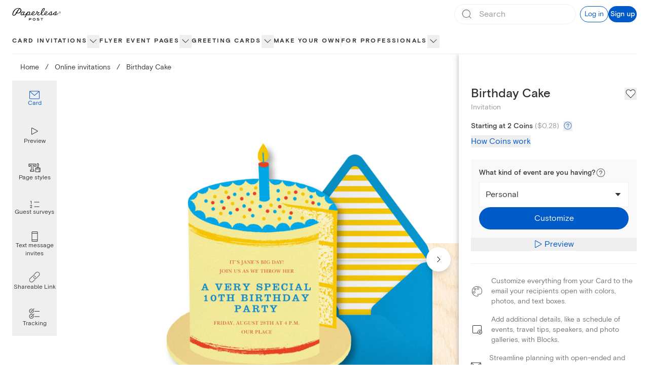

--- FILE ---
content_type: application/javascript
request_url: https://ssr-releases-cdn.paperlesspost.com/_next/static/chunks/5494-e230783190cd775f.js
body_size: 16861
content:
(self.webpackChunk_N_E=self.webpackChunk_N_E||[]).push([[5494],{45476:(e,t,r)=>{"use strict";r.r(t),r.d(t,{default:()=>o});var a=r(73556),n=r(82402),s=r(74848),i=["title"];function c(e,t){var r=Object.keys(e);if(Object.getOwnPropertySymbols){var a=Object.getOwnPropertySymbols(e);t&&(a=a.filter(function(t){return Object.getOwnPropertyDescriptor(e,t).enumerable})),r.push.apply(r,a)}return r}function l(e){for(var t=1;t<arguments.length;t++){var r=null!=arguments[t]?arguments[t]:{};t%2?c(Object(r),!0).forEach(function(t){(0,a.A)(e,t,r[t])}):Object.getOwnPropertyDescriptors?Object.defineProperties(e,Object.getOwnPropertyDescriptors(r)):c(Object(r)).forEach(function(t){Object.defineProperty(e,t,Object.getOwnPropertyDescriptor(r,t))})}return e}let o=function(e){var t=e.title,r=(0,n.A)(e,i);return(0,s.jsxs)("svg",l(l({xmlns:"http://www.w3.org/2000/svg",width:24,height:24,fill:"none",viewBox:"0 0 24 24"},r),{},{children:[t&&(0,s.jsx)("title",{children:t}),(0,s.jsx)("path",{fill:"currentColor",d:"M14.027 2a.5.5 0 0 1 .498.418l.39 2.634c.62.253 1.203.587 1.734.994l2.552-.994a.5.5 0 0 1 .18 0c.188 0 .36.103.448.268l2.044 3.42a.496.496 0 0 1-.12.636l-2.163 1.64q.069.495.07.994a7.5 7.5 0 0 1-.07.994l2.224 1.57a.496.496 0 0 1 .12.637l-2.055 3.439a.5.5 0 0 1-.438.249.5.5 0 0 1-.19 0l-2.552-.995a8 8 0 0 1-1.735.995l-.439 2.683a.5.5 0 0 1-.498.418H9.929a.5.5 0 0 1-.498-.418l-.389-2.634a7.6 7.6 0 0 1-1.735-.994l-2.552.994q-.09.015-.18 0a.51.51 0 0 1-.448-.248l-2.054-3.44a.496.496 0 0 1 .12-.636l2.163-1.62a8 8 0 0 1-.07-.994q.003-.5.07-.994l-2.163-1.62a.476.476 0 0 1-.12-.637L4.117 5.3a.5.5 0 0 1 .439-.248.5.5 0 0 1 .19 0l2.551.994a8 8 0 0 1 1.735-.925l.399-2.703A.5.5 0 0 1 9.929 2zm-.419 1.064h-3.26L9.98 5.27v.567l-.578.209a7 7 0 0 0-1.466.875l-.438.318-.509-.2-2.213-.864L3.16 8.879l1.834 1.362.42.357-.07.567q-.059.42-.06.845.02.43.1.855l.069.566-.459.348-1.834 1.362 1.665 2.684 2.163-.845.459-.179.449.328c.461.347.968.631 1.505.845l.578.209v.566l.37 2.207h3.26l.328-2.226.08-.567.529-.209a7 7 0 0 0 1.515-.855l.439-.318.508.2 2.174.884 1.575-2.734-1.805-1.362-.459-.348.07-.566a5.7 5.7 0 0 0 0-1.7l-.07-.566.46-.348 1.874-1.362-1.616-2.704-2.163.845-.518.199-.45-.328a6.5 6.5 0 0 0-1.505-.845l-.528-.209-.08-.567zm-1.635 4.97c1.058 0 2.072.419 2.82 1.164a3.97 3.97 0 0 1 1.168 2.812 3.98 3.98 0 0 1-3.988 3.976 3.98 3.98 0 0 1-3.988-3.976 3.98 3.98 0 0 1 3.988-3.976m0 .994a2.987 2.987 0 0 0-2.99 2.982 2.987 2.987 0 0 0 2.99 2.982c.793 0 1.554-.314 2.115-.873.561-.56.876-1.318.876-2.11a2.987 2.987 0 0 0-2.99-2.981"})]}))}},92695:(e,t,r)=>{"use strict";r.d(t,{x:()=>n});var a=r(59980);function n(e){var t=e.isRsvp,r=e.coinsPerRecipient,n=e.inviteCount,s=e.openShareCount,i=e.freeSendCap,c=e.freeSendCapPerRecipientCoinPrice,l=e.bundles,o=0===r,d=!o&&t&&s>0,u=l.reduce(function(e,t){return"openShare"===t.name&&(d||o)?e:e+t.coins},0),m=(0,a.e)(function(){var e=d?s+n:n;return 0===e?{coinCostPerGuest:0,chargedGuestCount:0}:o?{chargedGuestCount:Math.max(e-i,0),coinCostPerGuest:e>0?c:0}:{coinCostPerGuest:r,chargedGuestCount:e}}),h=m.coinCostPerGuest*m.chargedGuestCount;return{guestPortionCoinCost:h,totalCoinCost:u+h}}},13988:(e,t,r)=>{"use strict";r.d(t,{M:()=>c,d:()=>l});var a=r(60718),n=r(49228);function s(e,t){var r="undefined"!=typeof Symbol&&e[Symbol.iterator]||e["@@iterator"];if(!r){if(Array.isArray(e)||(r=function(e,t){if(e){if("string"==typeof e)return i(e,void 0);var r=Object.prototype.toString.call(e).slice(8,-1);if("Object"===r&&e.constructor&&(r=e.constructor.name),"Map"===r||"Set"===r)return Array.from(e);if("Arguments"===r||/^(?:Ui|I)nt(?:8|16|32)(?:Clamped)?Array$/.test(r))return i(e,void 0)}}(e))||t&&e&&"number"==typeof e.length){r&&(e=r);var a=0,n=function(){};return{s:n,n:function(){return a>=e.length?{done:!0}:{done:!1,value:e[a++]}},e:function(e){throw e},f:n}}throw TypeError("Invalid attempt to iterate non-iterable instance.\nIn order to be iterable, non-array objects must have a [Symbol.iterator]() method.")}var s,c=!0,l=!1;return{s:function(){r=r.call(e)},n:function(){var e=r.next();return c=e.done,e},e:function(e){l=!0,s=e},f:function(){try{c||null==r.return||r.return()}finally{if(l)throw s}}}}function i(e,t){(null==t||t>e.length)&&(t=e.length);for(var r=0,a=Array(t);r<t;r++)a[r]=e[r];return a}function c(e,t,r){var a=Math.max(0,r-t);if(a<=0||!(null!=e&&e.length))return[];var i,c=s((0,n.A)(e).sort(function(e,t){return e.coins-t.coins}));try{for(c.s();!(i=c.n()).done;){var l=i.value;if(l.coins>=a)return[l]}}catch(e){c.e(e)}finally{c.f()}var o={};e.forEach(function(e){o[e.coins]={count:0,package:e}});for(var d=a,u=e.length-1;d>0&&u>=0;){var m=e[u];if(!m)break;if(100*Math.ceil(d/100)<m.coins&&u>0){u--;continue}d-=m.coins;var h=o[m.coins];if(h){var p=h.count||0;h.count=p+1}}var f,v=[],g=s(Object.keys(o).map(Number).sort(function(e,t){return t-e}));try{for(g.s();!(f=g.n()).done;){var x=o[f.value];if(x&&x.count>0)for(var b=0;b<x.count;b++)v.push(x.package)}}catch(e){g.e(e)}finally{g.f()}return v}function l(e){if(!(null!=e&&e.length))return"";var t={};e.forEach(function(e){null!=e&&e.coins&&(t[e.coins]=(t[e.coins]||0)+1)});var r=Object.entries(t).sort(function(e,t){var r=(0,a.A)(e,1)[0];return parseInt((0,a.A)(t,1)[0])-parseInt(r)}).map(function(e){var t=(0,a.A)(e,2),r=t[0],n=t[1];return n>1?"".concat(n," x ").concat(r," Coins packages"):"a ".concat(r," Coins package")});return 0===r.length?"":1===r.length?r[0]||"":(r[r.length-1]||r.pop(),r.join(" and "))}},44310:(e,t,r)=>{"use strict";r.d(t,{c:()=>a});var a=function(e){return new Promise(function(t){e&&e>0?setTimeout(t,e):t()})}},76928:(e,t,r)=>{"use strict";r.d(t,{qW:()=>d,nw:()=>c,UM:()=>i,x_:()=>s,Vl:()=>n,bp:()=>l,ut:()=>o});let a="https://ssr-releases-cdn.paperlesspost.com/_next/static/video/UploadYourOwnLogo-01dd9f5f87ba6388d15e7afeae7286bea519d5b435de1be2fd436c894f58da8f.jpg";var n=3,s=10,i="USD",c=[{name:"Premium Card",imageAsset:"https://ssr-releases-cdn.paperlesspost.com/_next/static/video/Card-a1059323c621545eab821408c57ee1c5dbb428a735f76966ccd815fab6b13faa.jpg",code:"paper"},{name:"Envelope",imageAsset:"https://ssr-releases-cdn.paperlesspost.com/_next/static/video/Envelope-f9b829537ba67bcbf37a13c9bd28475b8c100c7ea7cf50cf022c1ac8560977dd.jpg",code:"envelopePaper"},{name:"Liner",imageAsset:"https://ssr-releases-cdn.paperlesspost.com/_next/static/video/Liner-ed7233f0df309c49a40a8c1152c54d6d9a95461c990c4837dc82ce50e1af7572.jpg",code:"envelopeLiner"},{name:"Backdrop",imageAsset:"https://ssr-releases-cdn.paperlesspost.com/_next/static/video/Backdrop-2173e8ef8169cd8e3616737f4f3b7308413676ccbc284a58365c2d71f924a75f.jpg",code:"backdrop"},{name:"Stamp",imageAsset:"https://ssr-releases-cdn.paperlesspost.com/_next/static/video/Stamp-2ae1874af229b129728d5c2818b16f04a27bf4f55acefd71aad7411582d4b866.jpg",code:"stamp"},{name:"Custom logos / stickers",imageAsset:a,code:"ugcSticker"},{name:"Premium page style",imageAsset:"https://ssr-releases-cdn.paperlesspost.com/_next/static/video/PageStyle-d881821a7409f6d7721345461c9ce8af0023213c5e17489ddca258c69b100047.jpg",code:"pageStyles"},{name:"Custom colors",imageAsset:"https://ssr-releases-cdn.paperlesspost.com/_next/static/video/Color-8b5c6610a8209a5ae75f07f04be4aa192c2e8c5c520765e56f82e865c6a41f7e.jpg",code:"colorCollections"}],l=[{name:"Premium image",imageAsset:"https://ssr-releases-cdn.paperlesspost.com/_next/static/video/PremiumImage-473846fb3da04d84e2efccc2461127b82e384a9cff03e4592184351c8352b7cf.jpg",code:"image"},{name:"Premium page style",imageAsset:"https://ssr-releases-cdn.paperlesspost.com/_next/static/video/PremiumPageStyle-d8c977108cd1016e502c5af019cbd19f52b2ccc356fff8f09dcbac49a4cc89aa.jpg",code:"pageStyles"},{name:"Custom logos / stickers",imageAsset:a,code:"ugcSticker"},{name:"Premium text styles",imageAsset:"https://ssr-releases-cdn.paperlesspost.com/_next/static/video/PremiumText-48bd56f9ddf3beca68bf2bc6ab162dd15fac9fb84913b216fd9409de8146ee8f.jpg",code:"text"},{name:"Premium size",imageAsset:"https://ssr-releases-cdn.paperlesspost.com/_next/static/video/PremiumSize-4bbce1806797cc8a6b88b16968193476d0f6f43392393d52240854b0d5dff353.jpg",code:"size"}],o=["Premium Card","Envelope"],d=["Backspace","ArrowRight","ArrowLeft","Tab","Delete"]},41539:(e,t,r)=>{"use strict";r.d(t,{A:()=>L});var a=r(49228),n=r(73556),s=r(60718),i=r(5820),c=r(54756),l=r.n(c),o=r(16209),d=r(96540),u=r(36343),m=r(66705),h=r(62291);r(24740);var p=r(70111),f=r(88599),v=r(43371),g=r(44310),x=r(59980),b=r(16171),y=r(62587),j=r.n(y),w=r(82947),A=r(74848);function N(e,t){var r=Object.keys(e);if(Object.getOwnPropertySymbols){var a=Object.getOwnPropertySymbols(e);t&&(a=a.filter(function(t){return Object.getOwnPropertyDescriptor(e,t).enumerable})),r.push.apply(r,a)}return r}function k(e){for(var t=1;t<arguments.length;t++){var r=null!=arguments[t]?arguments[t]:{};t%2?N(Object(r),!0).forEach(function(t){(0,n.A)(e,t,r[t])}):Object.getOwnPropertyDescriptors?Object.defineProperties(e,Object.getOwnPropertyDescriptors(r)):N(Object(r)).forEach(function(t){Object.defineProperty(e,t,Object.getOwnPropertyDescriptor(r,t))})}return e}var P=o.r7,C=o._0,S="getFavorites",O="getFavoriteCards",_="getFavoriteFlyers",z=[S,O,_];let L=function(e){var t=e.className,r=e.isFavorited,c=void 0!==r&&r,y=e.productId,N=void 0===y?"":y,L=e.productType,D=e.stroke,M=e.label,I=e.onRemove,B=e.onRemoveError,V=(0,p.m)(),F=(0,d.useState)(),R=F[0],U=F[1],T=(0,u.hD)().isLoggedIn,H=function(e){var t,r=e.shouldRefetch,a=e.delayMs;return Array.from(V.getObservableQueries().values()).filter(r).map((t=(0,i.A)(l().mark(function e(t){return l().wrap(function(e){for(;;)switch(e.prev=e.next){case 0:if(t.getCurrentResult().networkStatus!==f.pT.refetch){e.next=5;break}return e.abrupt("return",t.refetch().then(function(){return(0,g.c)(a)}).then(function(){return t.refetch()}));case 5:return e.abrupt("return",(0,g.c)(a).then(function(){return t.refetch()}));case 6:case"end":return e.stop()}},e)})),function(e){return t.apply(this,arguments)}))},E=function(){Promise.all(H({shouldRefetch:function(e){var t,r,a;return e.queryName&&z.includes(e.queryName)&&(null===(t=e.variables)||void 0===t?void 0:t.productType)===L&&(!(null!==(r=e.variables)&&void 0!==r&&r.productIds)||(null===(a=e.variables)||void 0===a?void 0:a.productIds.includes(N)))}})).then(function(){return null==B?void 0:B(N)})},q=(0,v.n)(P,{variables:{input:{productType:L,productId:N}},optimisticResponse:{__typename:"Mutation",AddFavorite:{__typename:"AddFavoritePayload",productId:N}},updateQueries:(0,n.A)({},S,function(e,t){return t.queryVariables.productType===L&&t.queryVariables.productIds.includes(N)?{favorites:k(k({},e.favorites),{},{edges:[].concat((0,a.A)(e.favorites.edges),[{node:{id:N,productType:L,productId:N}}])})}:e}),onError:E}),G=(0,s.A)(q,1)[0],Z=function(e,t){if(t.queryVariables.productType&&t.queryVariables.productType!==L||t.queryVariables.productIds&&!t.queryVariables.productIds.includes(N))return e;var r,a=e.favorites.edges.filter(function(e){return e.node.productId!==N}),n=k({},e.favorites.pageInfo);return a.length<e.favorites.edges.length&&null!==(r=e.favorites.pageInfo)&&void 0!==r&&r.totalItems&&(n.totalItems=e.favorites.pageInfo.totalItems-1),{favorites:k(k({},e.favorites),{},{edges:a,pageInfo:n})}},Q=(0,v.n)(C,{variables:{input:{productId:N}},optimisticResponse:{__typename:"Mutation",RemoveFavorite:{__typename:"RemoveFavoritePayload",productId:N}},updateQueries:k(k((0,n.A)({},S,Z),L===o.nX.Card&&(0,n.A)({},O,Z)),L===o.nX.Flyer&&(0,n.A)({},_,Z)),onCompleted:function(){var e=L===o.nX.Card?O:_;H({shouldRefetch:function(t){return t.queryName===e},delayMs:1e3})},onError:E}),W=(0,s.A)(Q,1)[0],X=(0,d.useCallback)(function(e){e.preventDefault(),e.stopPropagation(),c?(null==I||I(N),W()):(G(),(0,h.Ay)({name:"pbr_add_favorite_success",data:{product_id:N,product_type:L,favorite_origin_area:"plp"}}))},[N,c,G,W]),$=function(e){(0,h.Ay)({name:"pbr_add_favorite_request",data:{product_id:N,product_type:L,favorite_origin_area:"plp"}}),e.preventDefault(),e.stopPropagation(),U("LOG_IN")},Y=(0,x.e)(function(){return T?N?X:void 0:$});return(0,A.jsxs)(A.Fragment,{children:[(0,A.jsx)("button",{"data-testid":"favorite-button",className:t,"data-cnstrc-btn":"add_to_wishlist",onClick:Y,"aria-label":M,children:(0,A.jsx)(b.A,{className:j()["favorite-icon"],fill:c?m.A.paloma:void 0,height:"1.5rem",stroke:c?m.A.paloma:D,width:"1.5rem"})}),!!R&&(0,A.jsx)(w.Ay,{initialAction:R,isOpen:!!R,onDismiss:function(e){U(void 0),e&&G()}})]})}},57977:(e,t,r)=>{"use strict";r.d(t,{A:()=>i});var a=r(20265),n=r(66705),s=r(74848);let i=function(e){var t=e.className,r=e.stroke,i=void 0===r?n.A.lapel:r,c=e.height,l=e.width;return(0,s.jsx)(a.A,{className:t,height:void 0===c?"1.5rem":c,title:"blocks",viewBox:"0 0 24 24",width:void 0===l?"1.5rem":l,children:(0,s.jsxs)("g",{fillRule:"evenodd",children:[(0,s.jsx)("g",{transform:"translate(3 3)",children:(0,s.jsx)("path",{d:"M17.44 15.38A3.53 3.53 0 0114.5 17a3.49 3.49 0 01-3.5-3.5 3.5 3.5 0 017 0c0 .7-.2 1.34-.56 1.88zM10 15H2a1 1 0 01-1-1V2a1 1 0 011-1h14a1 1 0 011 1v7.76A4.5 4.5 0 0010.28 15H10zm8-4.3V2a2 2 0 00-2-2H2a2 2 0 00-2 2v12c0 1.1.9 2 2 2h8.76A4.5 4.5 0 1018 10.7z",fill:i})}),(0,s.jsx)("path",{d:"M19 16h-1v-1a.5.5 0 00-1 0v1h-1a.5.5 0 000 1h1v1a.5.5 0 001 0v-1h1a.5.5 0 000-1",fill:i})]})})}},21844:(e,t,r)=>{"use strict";r.d(t,{A:()=>u});var a=r(73556),n=r(82402),s=r(20265),i=r(66705),c=r(74848),l=["className","height","width","fill"];function o(e,t){var r=Object.keys(e);if(Object.getOwnPropertySymbols){var a=Object.getOwnPropertySymbols(e);t&&(a=a.filter(function(t){return Object.getOwnPropertyDescriptor(e,t).enumerable})),r.push.apply(r,a)}return r}function d(e){for(var t=1;t<arguments.length;t++){var r=null!=arguments[t]?arguments[t]:{};t%2?o(Object(r),!0).forEach(function(t){(0,a.A)(e,t,r[t])}):Object.getOwnPropertyDescriptors?Object.defineProperties(e,Object.getOwnPropertyDescriptors(r)):o(Object(r)).forEach(function(t){Object.defineProperty(e,t,Object.getOwnPropertyDescriptor(r,t))})}return e}let u=function(e){var t=e.className,r=e.height,a=e.width,o=e.fill,u=void 0===o?i.A.lapel:o,m=(0,n.A)(e,l);return(0,c.jsx)(s.A,d(d({className:t,height:void 0===r?"1rem":r,title:"Checkmark icon",viewBox:"0 0 24 24",width:void 0===a?"1rem":a},m),{},{children:(0,c.jsx)("path",{clipRule:"evenodd",d:"M8.84 19.51L21.77 5.68c.3-.3.3-.75 0-1.05a.72.72 0 00-1.05 0L8.24 17.86l-4.96-5.72a.73.73 0 00-1.05 0c-.3.3-.3.76 0 1.06l5.4 6.16c.31.3.76.3 1.21.15z",fill:u,fillRule:"nonzero"})}))}},21595:(e,t,r)=>{"use strict";r.d(t,{A:()=>i});var a=r(20265),n=r(66705),s=r(74848);let i=function(e){var t=e.className,r=e.strokeColor,i=void 0===r?n.A.lapel:r;return(0,s.jsx)(a.A,{"data-testid":"closed-envelope-icon",width:"20",height:"17",viewBox:"0 0 20 17",className:t,title:"Closed envelope",children:(0,s.jsx)("path",{d:"M18.5 0.5H1.5C0.671573 0.5 0 1.17157 0 2V15C0 15.3978 0.158035 15.7794 0.43934 16.0607C0.720644 16.342 1.10218 16.5 1.5 16.5H18.5C19.3284 16.5 20 15.8284 20 15V2C20 1.17157 19.3284 0.5 18.5 0.5ZM18.25 1.5L10 8.83L1.75 1.5H18.25ZM19 15C19 15.2761 18.7761 15.5 18.5 15.5H1.5C1.22386 15.5 1 15.2761 1 15V2.17L9.67 9.87C9.85875 10.0358 10.1412 10.0358 10.33 9.87L19 2.17V15Z",fill:i})})}},46809:(e,t,r)=>{"use strict";r.d(t,{A:()=>i});var a=r(20265),n=r(66705),s=r(74848);let i=function(e){var t=e.title,r=e.className,i=e.height,c=e.width,l=e.fill,o=void 0===l?n.A.lapel:l;return(0,s.jsx)(a.A,{className:r,height:i,title:t,viewBox:"0 0 16 16",width:c,children:(0,s.jsx)("path",{d:"M8.323 10.857l4.615-5.305a.312.312 0 00.061-.207c0-.19-.172-.345-.384-.345h-9.23C3.172 5 3 5.154 3 5.345a.318.318 0 00.085.207L7.7 10.857A.4.4 0 008.01 11a.4.4 0 00.312-.143z",fill:o})})}},83819:(e,t,r)=>{"use strict";r.d(t,{A:()=>i});var a=r(20265),n=r(66705),s=r(74848);let i=function(e){var t=e.className,r=e.height,i=e.strokeColor,c=void 0===i?n.A.lapel:i,l=e.width;return(0,s.jsx)(a.A,{className:t,height:void 0===r?"1.5rem":r,title:"envelope icon",viewBox:"0 0 32 32",width:void 0===l?"1.5rem":l,children:(0,s.jsx)("path",{d:"M17.256 2.636l.143.067.138.08 4.245 2.745 1.42.971.731.001c.57 0 1.005.471 1.061 1.046L25 7.67v.984l3.519 2.665c.264.186.434.475.473.792l.008.137v16.12a1.13 1.13 0 01-1.002 1.125l-.123.007H4.125a1.128 1.128 0 01-1.118-1.01L3 28.367V12.25c0-.325.139-.633.368-.84l.104-.082L7 8.691v-1.02c0-.588.398-1.098.947-1.164l.12-.007 1.808-.001 5.728-3.72a1.803 1.803 0 011.653-.143zM15.88 19.843l-.074.053-11.129 8.603h22.51l-10.748-8.63a.5.5 0 00-.559-.026zM28 12.803l-8.688 8.09L28 27.869V12.803zm-24-.071v15.026l8.927-6.901L4 12.732zM23.933 7.5H8.067c-.013 0-.048.038-.062.11L8 7.67v1.521l.001.001L8 9.193v5.827l5.73 5.216 1.45-1.12a1.501 1.501 0 011.746-.122l.125.084 1.473 1.182L24 15.162V7.67c0-.088-.032-.144-.053-.163l-.014-.007zM25 9.908v4.323l2.56-2.384L25 9.908zM7 9.94l-2.516 1.879L7 14.11V9.94zm9.244-6.373l-.099.053-4.434 2.879h9.72l-.202-.139-4.235-2.736a.803.803 0 00-.75-.057z",fill:c})})}},32863:(e,t,r)=>{"use strict";r.d(t,{A:()=>s});var a=r(20265),n=r(74848);let s=function(e){var t=e.className,r=e.fill,s=e.height,i=e.width;return(0,n.jsxs)(a.A,{className:t,height:void 0===s?"1rem":s,title:"Link icon",viewBox:"-3 -2 42 42",width:void 0===i?"1rem":i,children:[(0,n.jsx)("path",{d:"M35.5 5.7a7.8 7.8 0 0 0-4.3-4.3c-1.9-.8-4-.8-5.9 0-1 .4-1.9 1-2.6 1.7l-7.5 7.5c-.3.3-.3.8 0 1.1.3.3.8.3 1.1 0l7.5-7.5a6 6 0 0 1 2.1-1.4c1.5-.6 3.3-.6 4.8 0a6 6 0 0 1 2.1 1.4 6 6 0 0 1 1.4 2.1c.3.8.5 1.6.5 2.4 0 .8-.2 1.6-.5 2.4a6 6 0 0 1-1.4 2.1l-7.5 7.5a6 6 0 0 1-2.1 1.4c-1.5.6-3.3.6-4.8 0a6 6 0 0 1-2.1-1.4 6 6 0 0 1-1.4-2.1c-.2-.4-.6-.6-1-.4-.4.2-.6.6-.4 1a7.8 7.8 0 0 0 10.3 4.3c1-.4 1.9-1 2.6-1.7l7.5-7.5c.8-.8 1.3-1.6 1.7-2.6.4-.9.6-1.9.6-3a9.4 9.4 0 0 0-.7-3z",fill:r}),(0,n.jsx)("path",{d:"m19.9 26.1-7.5 7.5a6 6 0 0 1-2.1 1.4c-1.5.6-3.3.6-4.8 0a6 6 0 0 1-2.1-1.4A6 6 0 0 1 2 31.5c-.3-.8-.5-1.6-.5-2.4 0-.8.2-1.6.5-2.4a6 6 0 0 1 1.4-2.1l7.5-7.5a6 6 0 0 1 2.1-1.4c1.5-.6 3.3-.6 4.8 0a6 6 0 0 1 2.1 1.4 6 6 0 0 1 1.4 2.1c.2.4.6.6 1 .4.4-.2.6-.6.4-1a7.8 7.8 0 0 0-4.3-4.3 7.6 7.6 0 0 0-5.9 0c-1 .4-1.9 1-2.6 1.7l-7.5 7.5c-.8.8-1.3 1.6-1.7 2.6a8 8 0 0 0 1.7 8.6c.8.8 1.6 1.3 2.6 1.7a7.7 7.7 0 0 0 6 0c1-.4 1.9-1 2.6-1.7l7.5-7.5c.3-.3.3-.8 0-1.1-.4-.3-.9-.3-1.2 0z",fill:r})]})}},56162:(e,t,r)=>{"use strict";r.d(t,{A:()=>i});var a=r(20265),n=r(66705),s=r(74848);let i=function(e){var t=e.className,r=e.height,i=e.strokeColor,c=void 0===i?n.A.lapel:i,l=e.width;return(0,s.jsx)(a.A,{className:t,height:void 0===r?"1.5rem":r,title:"no ads icon",viewBox:"0 0 24 24",width:void 0===l?"1.5rem":l,children:(0,s.jsx)("path",{d:"M18 2a2 2 0 011.72 1c.17.3.28.63.28 1v9.76A4.5 4.5 0 1113.26 19H5a2 2 0 01-2-2V4c0-.37.1-.7.28-1A2 2 0 015 2zm-4 15.5a3.5 3.5 0 005.6 2.8l-4.89-4.92A3.48 3.48 0 0014 17.5zm3.5-3.5c-.78 0-1.5.25-2.07.68l4.87 4.92a3.5 3.5 0 00-2.8-5.6zM4 7v10a1 1 0 001 1h8l.03.03A4.5 4.5 0 0119 13.25V7H4zm14 1v3H5V8h13zm-1 1H6v1h11V9zm-3.5-5a.5.5 0 110 1 .5.5 0 010-1zm2 0a.5.5 0 110 1 .5.5 0 010-1zm2 0a.5.5 0 110 1 .5.5 0 010-1zM4 6h15V4a1 1 0 00-1-1H5a1 1 0 00-1 1v2z",fill:c,fillRule:"evenodd"})})}},84430:(e,t,r)=>{"use strict";r.d(t,{A:()=>i});var a=r(20265),n=r(66705),s=r(74848);let i=function(e){var t=e.className,r=e.height,i=e.strokeColor,c=void 0===i?n.A.lapel:i,l=e.width;return(0,s.jsx)(a.A,{className:t,height:void 0===r?"1.5rem":r,title:"palette icon",viewBox:"0 0 32 32",width:void 0===l?"1.5rem":l,children:(0,s.jsx)("path",{d:"M16 2.5h.31c7.3.17 13.19 6.16 13.19 13.5 0 .95-.16 2.03-.45 3.04l-.11.38-.4 1-.13.27-.01.03c-1.33 2.48-3.62 3.73-6.76 3.73-.36 0-.74-.01-1.13-.05l-.4-.04a6.73 6.73 0 00-.72-.04c-.7 0-.98.13-1.03.24-.04.06 0 .25.08.33.93 1.04 1.32 2.1 1 3.02-.22.7-.81 1.22-1.8 1.47l-.23.04-.06.01A13.52 13.52 0 012.5 16C2.49 8.66 8.38 2.67 15.68 2.5H16zm0 1h-.3C8.93 3.67 3.5 9.21 3.5 16a12.52 12.52 0 0013.42 12.47l.3-.03h.02c.77-.15 1.13-.45 1.26-.85.17-.51-.09-1.24-.8-2.03-.33-.36-.48-.99-.23-1.46.25-.49.87-.78 1.92-.78.2 0 .4 0 .62.02l.22.03c.5.05.96.08 1.41.08 2.68 0 4.59-1 5.76-2.99l.14-.26.1-.19.35-.93c.33-1 .51-2.12.51-3.08 0-6.79-5.44-12.33-12.2-12.5H16zm-7.5 12h.18a3 3 0 01-.18 6 3 3 0 01-.18-6h.18zm0 1h-.15a2 2 0 00.15 4 2 2 0 00.15-4H8.5zm2-9h.18a3 3 0 01-.18 6 3 3 0 01-.18-6h.18zm0 1h-.15a2 2 0 00.15 4 2 2 0 00.15-4h-.15zm8-3h.18a3 3 0 01-.18 6 3 3 0 01-.18-6h.18zm0 1h-.15a2 2 0 00.15 4 2 2 0 00.15-4h-.15z",fill:c})})}},34036:(e,t,r)=>{"use strict";r.d(t,{A:()=>i});var a=r(20265),n=r(66705),s=r(74848);let i=function(e){var t=e.className,r=e.height,i=e.strokeColor,c=void 0===i?n.A.lapel:i,l=e.width;return(0,s.jsx)(a.A,{className:t,height:void 0===r?"1.5rem":r,title:"edit",viewBox:"0 0 24 24",width:void 0===l?"1.5rem":l,children:(0,s.jsx)("path",{d:"m9.7 17.8-3.5-3.5 8-8 3.5 3.5-8 8ZM5 19l.7-3.8 3.1 3.1L5 19ZM18.3 5.7c1 1 1 2.5 0 3.5l-3.5-3.5c1-1 2.6-1 3.5 0Zm.7 4.1A3.5 3.5 0 0 0 19 5a3.4 3.4 0 0 0-4.8 0l-9 9-.2.2-1 5.2c0 .3.2.6.6.6l5.1-1h.3l9-9.2Z",fill:c})})}},16885:(e,t,r)=>{"use strict";r.d(t,{A:()=>i});var a=r(20265),n=r(66705),s=r(74848);let i=function(e){var t=e.className,r=e.height,i=e.strokeColor,c=void 0===i?n.A.lapel:i,l=e.width;return(0,s.jsx)(a.A,{"data-testid":"play-icon",className:t,height:void 0===r?"1.5rem":r,title:"play icon",viewBox:"0 0 24 24",width:void 0===l?"1.5rem":l,children:(0,s.jsx)("path",{d:"M7 6.01l10.66 5.81L7 17.64V6.01zm0-1a1 1 0 00-1 1v11.63a1 1 0 001.48.88l10.66-5.82a1 1 0 000-1.76L7.48 5.13A1 1 0 007 5v.01z",fill:c})})}},19065:(e,t,r)=>{"use strict";r.d(t,{A:()=>i});var a=r(20265),n=r(66705),s=r(74848);let i=function(e){var t=e.className,r=e.height,i=e.strokeColor,c=void 0===i?n.A.lapel:i,l=e.width;return(0,s.jsx)(a.A,{className:t,height:void 0===r?"1.5rem":r,title:"edit",viewBox:"0 0 24 24",width:void 0===l?"1.5rem":l,children:(0,s.jsx)("path",{d:"M16.5 2.1h-9c-.8 0-1.5.7-1.5 1.5v17c0 .8.7 1.5 1.5 1.5h9c.8 0 1.5-.7 1.5-1.5v-17c0-.8-.7-1.5-1.5-1.5ZM7 6.1h10v12H7v-12Zm.5-3h9c.3 0 .5.2.5.5v1.5H7V3.6c0-.3.2-.5.5-.5Zm9 18h-9c-.3 0-.5-.2-.5-.5v-1.5h10v1.5c0 .3-.2.5-.5.5Z",fill:c})})}},41724:(e,t,r)=>{"use strict";r.d(t,{A:()=>i});var a=r(20265),n=r(66705),s=r(74848);let i=function(e){var t=e.className,r=e.height,i=e.width,c=e.strokeColor,l=void 0===c?n.A.lapel:c;return(0,s.jsx)(a.A,{className:t,height:void 0===r?"1.5rem":r,title:"Schedule sending icon",viewBox:"0 0 24 24",width:void 0===i?"1.5rem":i,children:(0,s.jsx)("path",{d:"M12 2C6.5 2 2 6.5 2 12s4.5 10 10 10 10-4.5 10-10S17.5 2 12 2zm0 19c-5 0-9-4-9-9s4-9 9-9 9 4 9 9-4 9-9 9zm4.5-9H12V7.5c0-.3-.2-.5-.5-.5s-.5.2-.5.5v5c0 .3.2.5.5.5h5c.3 0 .5-.2.5-.5s-.2-.5-.5-.5z",fill:l})})}},27042:(e,t,r)=>{"use strict";r.d(t,{A:()=>i});var a=r(20265),n=r(66705),s=r(74848);let i=function(e){var t=e.className,r=e.height,i=e.strokeColor,c=void 0===i?n.A.lapel:i,l=e.width;return(0,s.jsxs)(a.A,{className:t,height:void 0===r?"1.5rem":r,title:"share icon",viewBox:"0 0 24 24",width:void 0===l?"1.5rem":l,children:[(0,s.jsx)("path",{d:"M7,8.39a.5.5,0,0,0,.36-.16L11,4.38V16.44a.5.5,0,0,0,1,0V4.38l3.64,3.85a.5.5,0,1,0,.73-.69l-4.5-4.77a.52.52,0,0,0-.73,0L6.64,7.54A.5.5,0,0,0,7,8.39Z",fill:c}),(0,s.jsx)("path",{d:"M20.5,13.06a.5.5,0,0,0-.5.5v4.55A2.89,2.89,0,0,1,17.11,21H5.89A2.89,2.89,0,0,1,3,18.11V13.56a.5.5,0,1,0-1,0v4.55A3.89,3.89,0,0,0,5.89,22H17.11A3.89,3.89,0,0,0,21,18.11V13.56A.5.5,0,0,0,20.5,13.06Z",fill:c})]})}},43287:(e,t,r)=>{"use strict";r.d(t,{A:()=>i});var a=r(20265),n=r(66705),s=r(74848);let i=function(e){var t=e.className,r=e.fill,i=void 0===r?n.A.lapel:r,c=e.height,l=e.width;return(0,s.jsx)(a.A,{className:t,height:void 0===c?"1.5rem":c,title:"Tag icon",viewBox:"0 0 24 24",width:void 0===l?"1.5rem":l,children:(0,s.jsx)("path",{d:"M12 3.9L6.1 5h-.3L2.9 2.1c-.2-.2-.5-.2-.7 0-.2.2-.2.5-.1.7L5 5.7c.1.1 0 .2 0 .3l-1 5.9c0 .3.1.6.3.8l8.9 8.9c.4.4 1.1.4 1.5 0l3.5-3.5 3.5-3.5c.4-.4.4-1.1 0-1.5l-8.9-8.9c-.2-.2-.5-.3-.8-.3zm8.7 9.6c.2.2.2.5 0 .7l-3.2 3.2-3.2 3.2c-.2.2-.5.2-.7 0l-6.4-6.4 7.1-7.1 6.4 6.4zm-7.2-7.2l-7.1 7.1L5 12v-.1l1-5.3 1.9 1.9c.2.2.5.2.7 0s.2-.5 0-.7L6.7 5.9l5.3-1c.1 0 .1 0 .2.1l1.3 1.3z",fill:i})})}},4700:(e,t,r)=>{"use strict";r.d(t,{A:()=>i});var a=r(20265),n=r(66705),s=r(74848);let i=function(e){var t=e.className,r=e.height,i=e.strokeColor,c=void 0===i?n.A.lapel:i,l=e.width;return(0,s.jsx)(a.A,{"data-testid":"tracking-icon",className:t,height:void 0===r?"1.5rem":r,title:"tracking icon",viewBox:"0 0 24 24",width:void 0===l?"1.5rem":l,children:(0,s.jsx)("path",{d:"M6 12.89c.8 0 1.57.2 2.25.6a.5.5 0 01-.5.86 3.5 3.5 0 101.69 2.36.5.5 0 11.98-.2A4.52 4.52 0 016 21.9a4.5 4.5 0 110-9zm5.34-.26a.5.5 0 01.08.63l-.05.08-4.91 5.38a.5.5 0 01-.71.03l-.06-.06-1.1-1.47a.5.5 0 01.75-.66l.06.07.73.97 4.5-4.94a.5.5 0 01.7-.03zm10.28 4.76a.5.5 0 01.09.99h-9.33a.5.5 0 01-.09-.98l.1-.01h9.23zM6 2.5c.8 0 1.57.2 2.25.6a.5.5 0 01-.5.87 3.5 3.5 0 101.69 2.36.5.5 0 01.98-.2A4.52 4.52 0 016 11.5a4.5 4.5 0 010-9zm5.34-.26a.5.5 0 01.08.64l-.05.07-4.91 5.39a.5.5 0 01-.71.03l-.06-.07-1.1-1.46a.5.5 0 01.75-.67l.06.07.73.97 4.5-4.93a.5.5 0 01.7-.04zM21.62 7a.5.5 0 01.09 1h-9.33a.5.5 0 01-.09-1h9.33z",fill:c})})}},79790:(e,t,r)=>{"use strict";r.d(t,{Dr:()=>f,IU:()=>i.IU,W1:()=>i.W1,cO:()=>p});var a=r(73556),n=r(82402),s=r(20053),i=r(33486);r(10438);var c=r(27913),l=r.n(c),o=r(74848),d=["className"],u=["className","variant"];function m(e,t){var r=Object.keys(e);if(Object.getOwnPropertySymbols){var a=Object.getOwnPropertySymbols(e);t&&(a=a.filter(function(t){return Object.getOwnPropertyDescriptor(e,t).enumerable})),r.push.apply(r,a)}return r}function h(e){for(var t=1;t<arguments.length;t++){var r=null!=arguments[t]?arguments[t]:{};t%2?m(Object(r),!0).forEach(function(t){(0,a.A)(e,t,r[t])}):Object.getOwnPropertyDescriptors?Object.defineProperties(e,Object.getOwnPropertyDescriptors(r)):m(Object(r)).forEach(function(t){Object.defineProperty(e,t,Object.getOwnPropertyDescriptor(r,t))})}return e}var p=function(e){var t=e.className,r=(0,n.A)(e,d);return(0,o.jsx)(i.cO,h(h({},r),{},{className:(0,s.A)(t,"pp-box-shadow p-0 border-none my-2")}))},f=function(e){var t=e.className,r=e.variant,a=(0,n.A)(e,u);return(0,o.jsx)(i.Dr,h(h({},a),{},{className:(0,s.A)(t,l()["no-white-hover"===(void 0===r?"default":r)?"menu-item-no-white-hover":"menu-item"])}))}},89324:(e,t,r)=>{"use strict";r.d(t,{Ay:()=>S,If:()=>k,_x:()=>P,ri:()=>b});var a=r(96540),n=r(20053),s=r(17376),i=r(53067),c=r(36343),l=r(43218),o=r(62291),d=r(13988),u=r(59980),m=r(92695),h=r(76928),p=r(30770),f=r.n(p),v=r(25669),g=r(63392),x=r(74848),b=function(e){return"Coin".concat(e>1||0===e?"s":"")},y=function(e){var t=e.priceToSend;return"This event costs ".concat(t.toLocaleString("en-US")," ").concat(b(t),". New users get free coins!")},j=function(e){var t=e.priceToSend,r=e.userCoinBalance;return"This event costs ".concat(t.toLocaleString("en-US")," ").concat(b(t),". You have ").concat(r.toLocaleString("en-US")," ").concat(b(r),".")},w=function(e){var t=e.openSignUpModal;return(0,x.jsx)("button",{className:"text-gatsby cursor-pointer",onClick:function(){return t()},children:"Sign up to send for free."})},A=function(e){var t=e.isCoinPackagePriceLoading,r=e.formattedCoinPackagePrice,a=e.packagesToBuy,n=(0,x.jsx)(g.y8,{isLoading:t,formattedPrice:r});if(0===a.length)return null;var i=a[0];return i?(0,x.jsx)(s.A,{className:"text-gatsby",href:"/buy_coins",target:"_blank",tracking:{id:"buy_coins"},children:a.length>1?(0,x.jsxs)(x.Fragment,{children:["Buy ",(0,d.d)(a)," for ",n," to send."]}):(0,x.jsxs)(x.Fragment,{children:["Buy a ",i.coins," Coins package for ",n," to send."]})}):null},N=function(e){var t=e.inviteQuantity,r=e.isLoggedIn,a=e.userCoinBalance,n=e.isFreeInvite,s=e.coinsPerRecipient,i=e.freeSendCap,c=e.freeSendCapPerRecipientCoinPrice,l=e.coinPackages,o=(0,m.x)({isRsvp:!1,coinsPerRecipient:n?0:s,inviteCount:t,openShareCount:0,freeSendCap:n?i:0,freeSendCapPerRecipientCoinPrice:c,bundles:[]}).totalCoinCost,u=r?a:h.x_,p=o-u,f=(0,d.M)(l,u,o);return{inviteQuantity:t,priceToSend:o,coinDifference:p,packagesToBuy:f}},k=1,P=2e4,C=2e4.toLocaleString("en-US");let S=function(e){var t,r=e.coinsPerRecipient,s=e.isFreeInvite,d=e.isInvite,m=e.coinPackages,h=e.freeSendCap,p=e.freeSendCapPerRecipientCoinPrice,g=e.openSignUpModal,b=(0,a.useRef)(null),S=(0,v.y)(),O=(0,c.hD)(),_=O.accountInfo,z=O.isLoggedIn,L=null!==(t=null==_?void 0:_.coins)&&void 0!==t?t:0,D=(0,a.useState)(null),M=D[0],I=D[1],B=function(e){e.preventDefault(),e.stopPropagation();var t=b.current,a=parseInt(null!==(i=null==t?void 0:t.value)&&void 0!==i?i:""),n="invalid"!==e.type;if(n&&(null==t||t.checkValidity()),null==t||t.setCustomValidity(""),I(n?a:"INVALID"),n){var i,c,l=N({inviteQuantity:a,isLoggedIn:z,userCoinBalance:L,isFreeInvite:s,coinsPerRecipient:r,freeSendCap:h,freeSendCapPerRecipientCoinPrice:p,coinPackages:m}),d=l.coinDifference,u=l.packagesToBuy,f=l.inviteQuantity,v=1===u.length,g=d>0,x=v&&g?null===(c=u[0])||void 0===c?void 0:c.coins:null,y=u.length>1?"multiple":x;(0,o.Ay)({name:"pbr_element_clicked",data:{id:"calculateCost",userID:z&&null!=_&&_.id?_.id:null,calculator_count:f,coin_balance:z?L:null,package_recommended:y,checkout_required:z?d&&d>0:null}})}},V=(0,u.e)(function(){if(null===M)return{};if("INVALID"===M)return{line1Content:"Please use a number between ".concat(k," and ").concat(C,".")};var e=N({inviteQuantity:M,isLoggedIn:z,userCoinBalance:L,isFreeInvite:s,coinsPerRecipient:r,freeSendCap:h,freeSendCapPerRecipientCoinPrice:p,coinPackages:m}),t=e.coinDifference,a=e.packagesToBuy,n=e.inviteQuantity,i=e.priceToSend,c=(0,u.e)(function(){if(!S.isLoading){var e=(0,l.wX)(S.currency);return(0,l.$g)({price:a.reduce(function(t,r){return r.prices&&r.prices[e]?t+r.prices[e]:t},0),currency:S.currency})}}),o={priceToSend:i,userCoinBalance:L,isCoinPackagePriceLoading:S.isLoading,formattedCoinPackagePrice:c,packagesToBuy:a,openSignUpModal:g};return t<=0?s&&n<=h?{line1Content:"This event is free."}:z?{line1Content:j(o)}:{line1Content:y(o),line2Content:w(o)}:{line1Content:z?j(o):y(o),line2Content:A(o)}}),F=V.line1Content,R=void 0===F?null:F,U=V.line2Content,T=void 0===U?null:U,H=d?"invite":"card";return(0,x.jsxs)("div",{className:"relative border border-lapel mt-4 mb-6",children:[(0,x.jsx)("div",{className:"absolute top-0 text-center w-full pointer-events-none",children:(0,x.jsx)("h3",{className:"heading-xsmall bg-white text-center px-1 w-fit max-w-[80%] mx-auto translate-y-[-50%]",children:"How many ".concat(H,"s would you like to send?")})}),(0,x.jsxs)("div",{children:[(0,x.jsxs)("form",{className:(0,n.A)("flex flex-row items-center p-6 justify-center lg:flex-wrap",{"flex-col":!s}),onInvalid:B,onSubmit:B,children:[(0,x.jsxs)("span",{className:"z-0 flex flex-row items-center",children:[(0,x.jsx)("input",{className:(0,n.A)("text-center w-20 h-12 border border-wolf text-dusty-gray",f()["counter-removal"],{"flex-auto":s,"w-20":!s,"text-lapel":!!R||!T||null===M,"outline-error":null===M}),defaultValue:"0",id:"invite-quantity",max:P,min:k,name:"quantity",onFocus:function(e){e.target.value=""},ref:b,required:!0,type:"number","aria-label":"Number of ".concat(H,"s")}),(0,x.jsxs)("span",{className:(0,n.A)("flex flex-row items-center",{hidden:s}),children:[(0,x.jsx)(i.A,{className:"mr-2 ml-3",height:".75rem",width:".75rem","aria-label":"Multiplied by"}),(0,x.jsx)("span",{children:"".concat(r," Coins per ").concat(d?"invite":"recipient")})]})]}),(0,x.jsx)("button",{className:(0,n.A)("flex-[0_0_auto] text-white bg-gatsby rounded-full normal-case tracking-normal heading-xsmall font-medium py-3 px-5 border-none cursor-pointer",{"ml-4":s,"mt-4":!s}),type:"submit",children:"Calculate"})]}),(0,x.jsxs)("div",{className:(0,n.A)("text-center max-h-0 px-4 bg-panna-cotta overflow-hidden transition-[padding,_max-height] duration-[250ms]",{"py-2 px-4 max-h-[7.5rem]":!!R||!!T,"text-error bg-error-background":"INVALID"===M}),role:"status",children:[(0,x.jsx)("span",{className:"block",children:R}),(0,x.jsx)("span",{className:"block",children:T})]})]})]})}},63392:(e,t,r)=>{"use strict";r.d(t,{Kk:()=>eb,mS:()=>ex,kh:()=>eg,is:()=>em,xW:()=>ep,AB:()=>ed,Ey:()=>ej,o4:()=>ey,y8:()=>ev,wX:()=>ew,i3:()=>eu,BZ:()=>eh,vY:()=>eA,ah:()=>ec,Ql:()=>ef});var a=r(49228),n=r(73556),s=r(82402),i=r(20053),c=r(59980),l=r(16209),o=r(89675),d=r(17376),u=r(16465),m=r(23371),h=r(16885),p=r(56162),f=r(84430),v=r(57977),g=r(4700),x=r(27042),b=r(32863),y=r(34036),j=r(19065);r(83819);var w=r(66705),A=r(20265),N=r(74848);let k=function(e){var t=e.className,r=e.height,a=e.strokeColor,n=void 0===a?w.A.lapel:a,s=e.width;return(0,N.jsxs)(A.A,{className:t,height:void 0===r?"1rem":r,title:"Guest Check In icon",viewBox:"20 20 32 32",width:void 0===s?"1rem":s,children:[(0,N.jsx)("path",{d:"m32.7 38 2.1 2 5.4-5.5",fill:"none",stroke:n}),(0,N.jsx)("path",{d:"M32.4 25.6h-4.8c-.2 0-.3 0-.4.2l-.2.6V48c0 .3 0 .5.2.6l.4.3H44.4c.2 0 .3-.1.5-.3s.1-.4.1-.6V26.4l-.1-.6c-.1-.1-.3-.3-.5-.3h-4.8",fill:"none",stroke:n}),(0,N.jsx)("path",{d:"M39.2 23.9h-1.6l-.4-.8h-2.4l-.3.8h-1.7V28h6.5v-4.1Z",fill:"none",stroke:n})]})};var P=r(82542),C=r(41539),S=r(96540),O=r(21595),_=r(41724),z=r(43287),L={Blocks:(0,N.jsx)(v.A,{}),ClosedEnvelope:(0,N.jsx)(O.A,{}),Palette:(0,N.jsx)(f.A,{}),PreviewMobile:(0,N.jsx)(j.A,{}),ScheduleSending:(0,N.jsx)(_.A,{}),Tag:(0,N.jsx)(z.A,{}),Tracking:(0,N.jsx)(g.A,{})},D=r(36343),M=r(25669),I=r(43218),B=r(89324),V=r(5820),F=r(54756),R=r.n(F),U=r(84831),T=r(17865),H=r(62895),E=r(62291),q=r(87236),G=r(6405),Z=r(68251);let Q=function(e){var t=e.className,r=e.height,a=e.width;return(0,N.jsx)(A.A,{className:t,height:void 0===r?"1.5rem":r,title:"Messages icon",viewBox:"0 0 20 20",width:void 0===a?"1.5rem":a,children:(0,N.jsxs)("g",{fill:"none",children:[(0,N.jsx)("circle",{cx:"10",cy:"10",fill:"#38DD54",r:"10"}),(0,N.jsx)("path",{d:"M8.829 14.86c.379.062.77.095 1.171.095 3.314 0 6-2.229 6-4.978C16 7.228 13.314 5 10 5S4 7.228 4 9.977c0 1.795 1.146 3.369 2.864 4.244v.188c0 .529-.867 1.227-.819 1.227.867 0 1.5-.545 1.91-.672.342-.106.54-.137.874-.104z",fill:"#FFF"})]})})};var W=r(53067);let X=function(e){var t=e.className,r=e.height,a=e.strokeColor,n=void 0===a?w.A["dusty-gray"]:a,s=e.width;return(0,N.jsx)(A.A,{className:t,height:void 0===r?"1.5rem":r,title:"Copy icon",viewBox:"0 0 24 24",width:void 0===s?"1.5rem":s,children:(0,N.jsx)("path",{d:"M16 1H4c-1.1 0-2 .9-2 2v14h2V3h12V1zm3 4H8c-1.1 0-2 .9-2 2v14c0 1.1.9 2 2 2h11c1.1 0 2-.9 2-2V7c0-1.1-.9-2-2-2zm0 16H8V7h11v14z",fill:n})})};var $=r(28653),Y=0;Y=0x5e070f048f94;let K=function(e){var t,r,a,n=e.images,s=e.name,i=e.onDismiss,c=e.designer,l=e.shareURL,o=null!==(r=null==n?void 0:n[0])&&void 0!==r?r:"",u=(null==c||null===(a=c.meta)||void 0===a?void 0:a.label)||(null==c?void 0:c.name)||"",m="Paperless Post - ".concat(s).concat(u?" by ".concat(u):""),h=(0,S.useState)(!1),p=h[0],f=h[1],v=(0,S.useRef)(null);(0,$.A)({targetRef:v}),(0,S.useEffect)(function(){return f(!1)},[l]);var g=(t=(0,V.A)(R().mark(function e(){var t;return R().wrap(function(e){for(;;)switch(e.prev=e.next){case 0:return t=(0,H.qw)(l),e.prev=1,e.next=4,navigator.clipboard.writeText(t);case 4:f(!0),(0,E.Ay)({name:"pbr_element_clicked",data:{id:"copy-share"}}),e.next=11;break;case 8:e.prev=8,e.t0=e.catch(1),console.error("Error copying link to clipboard:",e.t0);case 11:case"end":return e.stop()}},e,null,[[1,8]])})),function(){return t.apply(this,arguments)});return(0,N.jsxs)("div",{children:[(0,N.jsxs)("div",{className:"flex h-12 items-center border-b border-gallery",children:[(0,N.jsx)("h3",{className:"w-full text-center tracked-medium",children:"Share"}),(0,N.jsx)("button",{className:"absolute p-4 right-0",onClick:i,"aria-label":"Close share overlay",children:(0,N.jsx)(W.A,{height:"1rem",width:"1rem"})})]}),(0,N.jsxs)("div",{className:"flex flex-row h-36 bg-panna-cotta items-center px-6",children:[(0,N.jsx)("img",{alt:"card to share",className:"max-h-24",src:o}),(0,N.jsxs)("div",{className:"ml-6",children:[(0,N.jsx)("h3",{className:"paragraph-medium",children:s}),!!u&&(0,N.jsx)("p",{className:"paragraph-xsmall mb-6 text-dusty-gray",children:u})]})]}),(0,N.jsxs)("menu",{className:"m-0 p-0 list-none",onTouchStart:function(){},children:[(0,N.jsx)("li",{className:"cursor-pointer bg-white border-b border-alto",children:(0,N.jsx)(d.A,{className:"block w-full px-6",href:(0,H.HG)(l,s,u,(0,T.ox)()),tracking:{id:"sms-share",name:"pbr_element_clicked"},"aria-label":"Share by message",ref:v,children:(0,N.jsxs)("div",{className:"flex w-full tracked-medium items-center justify-between h-12",children:[(0,N.jsx)(Q,{className:"mr-4",height:"1.75rem",width:"1.75rem"}),(0,N.jsx)("span",{className:"w-full text-left",children:"Messages"}),(0,N.jsx)(q.A,{fill:w.A.lapel,title:"Messages link"})]})})}),(0,N.jsx)("li",{className:"cursor-pointer bg-white border-b border-alto",children:(0,N.jsx)(U.PinterestButton,{className:"block w-full px-6",element:"button",media:o,message:m,onClick:function(){return(0,E.Ay)({name:"pbr_element_clicked",data:{id:"pinterest-share"}})},"aria-label":"Share by Pinterest",children:(0,N.jsxs)("div",{className:"flex w-full tracked-medium items-center justify-between h-12",children:[(0,N.jsx)(G.A,{className:"mr-4",height:"1.5rem",width:"1.5rem"}),(0,N.jsx)("span",{className:"w-full text-left",children:"Pinterest"}),(0,N.jsx)(q.A,{fill:w.A.lapel,title:"Pinterest link"})]})})}),(0,N.jsx)("li",{className:"cursor-pointer bg-white border-b border-alto",children:(0,N.jsx)(U.FacebookButton,{appId:Y,className:"block w-full px-6",element:"button",media:o,message:m,onClick:function(){return(0,E.Ay)({name:"pbr_element_clicked",data:{id:"facebook-share"}})},url:"".concat(l,"?utm_source=mobileshare&utm_medium=facebook&utm_campaign=facebook_share"),"aria-label":"Share by Facebook",children:(0,N.jsxs)("div",{className:"flex w-full tracked-medium items-center justify-between h-12",children:[(0,N.jsx)(Z.A,{className:"mr-4",fill:w.A.facebook,height:"1.25rem",width:"1.25rem"}),(0,N.jsx)("span",{className:"w-full text-left",children:"Facebook"}),(0,N.jsx)(q.A,{fill:w.A.lapel,title:"Facebook link"})]})})}),(0,N.jsx)("li",{className:"cursor-pointer bg-white border-b border-alto",children:(0,N.jsxs)("button",{className:"flex w-full tracked-medium items-center justify-between px-6 h-12",onClick:g,"aria-label":"Share by copying link",children:[(0,N.jsx)(X,{className:"mr-4",height:"1.5rem",strokeColor:w.A.lapel,width:"1.5rem"}),(0,N.jsx)("span",{className:"w-full text-left",children:p?"Link copied successfully!":"Copy link"}),(0,N.jsx)(q.A,{fill:w.A.lapel,title:"Copy link"})]})})]})]})};var J=r(37151),ee=r(45476),et=r(33201),er=r(57676),ea=r(83530),en=["className","authRequired","isPrimaryCta","isFullWidth","tracking"];function es(e,t){var r=Object.keys(e);if(Object.getOwnPropertySymbols){var a=Object.getOwnPropertySymbols(e);t&&(a=a.filter(function(t){return Object.getOwnPropertyDescriptor(e,t).enumerable})),r.push.apply(r,a)}return r}function ei(e){for(var t=1;t<arguments.length;t++){var r=null!=arguments[t]?arguments[t]:{};t%2?es(Object(r),!0).forEach(function(t){(0,n.A)(e,t,r[t])}):Object.getOwnPropertyDescriptors?Object.defineProperties(e,Object.getOwnPropertyDescriptors(r)):es(Object(r)).forEach(function(t){Object.defineProperty(e,t,Object.getOwnPropertyDescriptor(r,t))})}return e}var ec=function(e){var t=e.className,r=e.compositionId,a=e.isFavorite,n=e.name,s=e.productType,c=e.shareImage,o=e.shareUrl,u=e.designer,m=e.suffix,h=(0,S.useState)(!1),p=h[0],f=h[1],v=(0,S.useCallback)(function(){return f(!1)},[f]),g=(0,D.hD)();return(0,N.jsxs)(N.Fragment,{children:[(0,N.jsxs)("div",{className:(0,i.A)(t,"flex items-center justify-between text-lapel lg:flex mb-1 lg:mb-0"),children:[(0,N.jsx)("h1",{className:"heading-small flex-grow text-left lg:heading-medium",children:n}),(0,N.jsxs)("div",{className:"flex items-center gap-6 lg:gap-2",children:[void 0!==a&&!!r&&(0,N.jsx)(C.A,{className:"ml-4",isFavorited:a,productType:s,productId:r,stroke:w.A.lapel,label:"".concat(a?"Remove":"Add"," ").concat(n+m," ").concat(a?"from":"to"," Favorite ").concat(s===l.nX.Card?"Cards":"Flyers")}),(0,N.jsx)("button",{className:"lg:hidden",onClick:function(){return f(!0)},"aria-label":"Open share overlay",children:(0,N.jsx)(x.A,{})}),"logged-in"===g.status&&!!g.account.isAdmin&&(0,N.jsx)(d.A,{href:"/paperclip/admin/compositions/".concat(r,"/edit?autoShowProperties"),tracking:{id:"admin-pdp-comp-edit"},target:"admin-".concat(r),children:(0,N.jsx)(ee.default,{})})]})]}),!!p&&(0,N.jsx)(J.A,{ariaLabel:"Social sharing drawer",direction:"bottom",isOpen:p,toggleCallback:v,tracking:{id:"pdpShareDrawer"},children:(0,N.jsx)(K,{images:c?[c]:void 0,name:n+m,onDismiss:v,designer:u,shareURL:o})})]})},el=new Set(["paperless_post"]),eo=new Set(["radiant-human","paintbox","powered-by-giphy"]),ed=function(e){var t=e.className,r=e.designer;if(!(null!=r&&r.name)||el.has(r.name))return null;var a=(0,i.A)(t,"block paragraph-small text-lapel mt-1"),n=r.meta.label||r.name;return eo.has(r.name)?(0,N.jsx)("span",{className:a,children:n}):(0,N.jsx)(d.A,{className:a,href:"/cards/group/".concat(r.name),tracking:{id:"pdp-partner"},children:n})},eu=function(e){var t,r=e.className,a=e.suffix,n=null==a||null===(t=a.trim())||void 0===t?void 0:t.replace(/^-/,"");return n?(0,N.jsx)("span",{className:(0,i.A)(r,"paragraph-small text-dusty-gray"),children:n}):null},em=function(e){var t=e.className,r=e.authRequired,a=e.isPrimaryCta,n=void 0!==a&&a,c=e.isFullWidth,l=e.tracking,o=(0,s.A)(e,en),m=void 0===r||r?u.A:d.A;return(0,N.jsx)(m,ei(ei({},o),{},{className:(0,i.A)(t,"block py-2.5 paragraph-medium text-center rounded-full",{"w-full":void 0===c||c,"text-white bg-gatsby transition-colors hover:bg-dark-blue":n,"text-gatsby bg-white transition-colors hover:text-white hover:bg-dark-blue":!n}),"data-cnstrc-btn":"add_to_cart","data-testid":"customize-button",rel:"nofollow,noindex",tracking:void 0===l?{}:l}))},eh=function(e){var t=e.className,r=e.setPreviewModalOpen,a=e.variant;return(0,N.jsx)(o.A,{as:"button",className:"".concat(t," p-0 w-full"),onClick:function(){return r(!0)},"aria-label":"Preview the receiver experience","data-testid":"preview-receiver-experience-button-".concat(a),children:(0,N.jsxs)("span",{className:"flex gap-1.5 w-min flex-row items-center paragraph-small text-gatsby border-white lg:hover:border-dark-blue lg:hover:text-dark-blue border-b whitespace-nowrap pr-1",children:[(0,N.jsx)(h.A,{height:"1.6rem",strokeColor:w.A.gatsby,width:"1.6rem"}),(0,N.jsx)("span",{className:"text-base",children:"Preview"})]})})},ep=function(e){var t=e.className,r=e.description;return(0,N.jsx)("p",{className:(0,i.A)(t,"paragraph-small text-charcoal"),children:r})};function ef(e){var t=e.coinsStartingAt,r=e.coinPackages,n=e.preferredCurrency,s=void 0===n?"USD-US":n,i=(0,I.wX)(s),l=(0,c.e)(function(){var e;return null===(e=(0,a.A)(r).map(function(e){return ei(ei({},e),{},{roundedPricePerCoin:Math.ceil(e.prices[i]/e.coins)})}).sort(function(e,t){return e.roundedPricePerCoin-t.roundedPricePerCoin})[0])||void 0===e?void 0:e.roundedPricePerCoin});if(void 0===l)return null;var o=l*(void 0===t?0:t),d=(0,I.$g)({price:o,currency:s});return{price:o,formattedPrice:d}}var ev=function(e){var t=e.isLoading,r=e.formattedPrice,a=e.includesFraction,n=void 0===a||a;return t?(0,N.jsx)("div",{className:(0,i.A)("inline-block bg-alto mx-[1.5px] h-[14px] align-middle -translate-y-[0.5px] rounded-sm animate-loading-pulse",{"w-[35px]":n,"w-[24px]":!n})}):r?(0,N.jsx)("span",{children:r}):null},eg=function(e){var t=e.className,r=e.coinsStartingAt,a=void 0===r?0:r,n=e.questionClick,s=e.coinPackages,l=(0,M.y)(),o=(0,et.A)(),d=ef({coinsStartingAt:a,coinPackages:s,preferredCurrency:l.isLoading?void 0:l.currency});return null===d?null:(0,N.jsxs)("span",{className:(0,i.A)(t,"flex paragraph-small text-lapel font-medium align-top items-center gap-1.5",o?"flex-wrap":""),children:[(0,c.e)(function(){return 0===d.price?"Starting at Free up to 50 recipients":(0,N.jsx)(N.Fragment,{children:(0,N.jsx)(N.Fragment,{children:"Starting at ".concat(a," ").concat((0,B.ri)(a)).concat(o?"/invite with ".concat(et.c," pricing"):"")})})}),o?(0,N.jsxs)("div",{className:"flex gap-1.5",children:[d.price>0&&(0,N.jsxs)("div",{className:"text-dusty-gray font-normal",children:[(0,N.jsx)("span",{children:"("}),(0,N.jsx)(ev,{isLoading:l.isLoading,formattedPrice:d.formattedPrice}),(0,N.jsx)("span",{children:")"})]}),(0,N.jsx)(er.A,{content:(0,N.jsx)("div",{className:"px-6 py-4 paragraph-medium text-center",children:"You'll start editing with the Premium feature set. Change feature access or pricing anytime in the Editor."}),position:"top",showCloseButton:!0,viewPortPadding:12,children:(0,N.jsx)("span",{children:(0,N.jsx)(m.A,{height:"1.125rem",width:"1.125rem",strokeColor:w.A.gatsby})})})]}):(0,N.jsxs)(N.Fragment,{children:[d.price>0&&(0,N.jsxs)("span",{className:"text-dusty-gray font-normal",children:[(0,N.jsxs)("span",{children:[ea.b,"("]}),(0,N.jsx)(ev,{isLoading:l.isLoading,formattedPrice:d.formattedPrice}),(0,N.jsx)("span",{children:")"})]}),(0,N.jsx)("button",{className:"ml-2",onClick:n,"aria-label":"Open Coins explanation",children:(0,N.jsx)(m.A,{className:"inline-block align-top cursor-pointer",height:"1.125rem",strokeColor:w.A.gatsby,width:"1.125rem"})})]})]})},ex=function(e){var t=e.categoryTexts;return(0,N.jsx)("div",{children:t.map(function(e,t){return(0,N.jsxs)("div",{className:"flex items-center my-4 w-full",children:[(0,N.jsx)("span",{className:"w-6 h-6 mr-4",children:L[e.icon]}),(0,N.jsx)("p",{className:"text-charcoal paragraph-small",children:e.text})]},t)})})},eb=function(e){var t=e.className,r=e.eventType,a=e.id,n=(0,P.o)(a),s=(0,c.e)(function(){return"greeting_card"===r?{blocksCopy:"Add photos, videos, and more without cluttering your Card by using informational Blocks.",trackCopy:"Instantly track deliveries and opens, and communicate seamlessly with recipients."}:{blocksCopy:"Use customizable Blocks for schedule, registry, accommodations, travel details, and more.",trackCopy:"Instantly track opens and RSVPs, communicate with invitees, and use the app to check guests in on-site."}}),i=s.blocksCopy,l=s.trackCopy;return(0,N.jsxs)("div",{className:"".concat(t),children:[(0,N.jsxs)("div",{className:"flex items-center my-4 w-full",children:[(0,N.jsx)("span",{className:"w-6 h-6 mr-4",children:(0,N.jsx)(f.A,{height:"1.5rem",width:"1.5rem"})}),n?(0,N.jsx)("p",{className:"text-charcoal paragraph-small",children:"Once you’ve downloaded your design, click the blue “Customize” button and then upload your design from Corjl to Paperless Post—no need to resize!"}):(0,N.jsx)("p",{className:"text-charcoal paragraph-small",children:"Change your Card’s text, style, envelope, stamp, backdrop, and more. Add additional text boxes where you want them."})]}),"greeting_card"!==r&&(0,N.jsxs)("div",{className:"flex items-center my-4 w-full",children:[(0,N.jsx)("span",{className:"w-6 h-6 mr-4",children:(0,N.jsx)(y.A,{height:"1.5rem",width:"1.5rem"})}),n?(0,N.jsx)("p",{className:"text-charcoal paragraph-small",children:"Personalize with your event details and choose a matching envelope, stamp, and backdrop."}):(0,N.jsx)("p",{className:"text-charcoal paragraph-small",children:"Personalize with your event’s details, make or import a guest list, and send with a click."})]}),(0,N.jsxs)("div",{className:"flex items-center my-4 w-full",children:[(0,N.jsx)("span",{className:"w-6 h-6 mr-4",children:(0,N.jsx)(v.A,{height:"1.5rem",width:"1.5rem"})}),(0,N.jsx)("p",{className:"text-charcoal paragraph-small",children:i})]}),(0,N.jsxs)("div",{className:"flex items-center my-4 w-full",children:[(0,N.jsx)("span",{className:"w-6 h-6 mr-4",children:(0,N.jsx)(j.A,{height:"1.5rem",width:"1.5rem"})}),(0,N.jsx)("p",{className:"text-charcoal paragraph-small",children:"Send your way, via email, text message, or a Shareable Link you can paste and post anywhere."})]}),(0,N.jsxs)("div",{className:"flex items-center my-4 w-full",children:[(0,N.jsx)("span",{className:"w-6 h-6 mr-4",children:(0,N.jsx)(k,{height:"1.5rem",width:"1.5rem"})}),(0,N.jsx)("p",{className:"text-charcoal paragraph-small",children:l})]})]})},ey=function(e){var t=e.className;return(0,N.jsxs)("div",{className:"".concat(t," border-t border-dove py-4"),children:[(0,N.jsxs)("div",{className:"flex items-center my-4 w-full",children:[(0,N.jsx)("span",{className:"w-6 h-6 mr-4",children:(0,N.jsx)(p.A,{height:"1.5rem",width:"1.5rem"})}),(0,N.jsx)("p",{className:"text-charcoal paragraph-small",children:"No ads. Ever. For you or for your guests."})]}),(0,N.jsxs)("div",{className:"flex items-center my-4 w-full",children:[(0,N.jsx)("span",{className:"w-6 h-6 mr-4",children:(0,N.jsx)(f.A,{height:"1.5rem",width:"1.5rem"})}),(0,N.jsx)("p",{className:"text-charcoal paragraph-small",children:"Bring your invite to life with our curated templates. Get creative with backgrounds, stickers, text effects, and colors."})]}),(0,N.jsxs)("div",{className:"flex items-center my-4 w-full",children:[(0,N.jsx)("span",{className:"w-6 h-6 mr-4",children:(0,N.jsx)(v.A,{height:"1.5rem",width:"1.5rem"})}),(0,N.jsx)("p",{className:"text-charcoal paragraph-small",children:"Add registry, accommodation, or ticketing blocks. Or customize a text block to share whatever information you need."})]}),(0,N.jsxs)("div",{className:"flex items-center my-4 w-full",children:[(0,N.jsx)("span",{className:"w-6 h-6 mr-4",children:(0,N.jsx)(g.A,{height:"1.5rem",width:"1.5rem"})}),(0,N.jsx)("p",{className:"text-charcoal paragraph-small",children:"Need tracking? Send email or text message invites through Paperless Post."})]}),(0,N.jsxs)("div",{className:"flex items-center my-4 w-full",children:[(0,N.jsx)("span",{className:"w-6 h-6 mr-4",children:(0,N.jsx)(x.A,{height:"1.5rem",width:"1.5rem"})}),(0,N.jsx)("p",{className:"text-charcoal paragraph-small",children:"Share anywhere with a link: text, social media, or WhatsApp. Prefer email? Send through Paperless Post."})]})]})},ej=function(e){var t=e.className;return(0,N.jsxs)("div",{className:"".concat(t," border-t border-dove py-4"),children:[(0,N.jsxs)("div",{className:"flex items-center my-4 w-full",children:[(0,N.jsx)("span",{className:"w-6 h-6 mr-4",children:(0,N.jsx)(b.A,{height:"1.5rem",width:"1.5rem"})}),(0,N.jsx)("p",{className:"text-charcoal paragraph-small",children:"Share a link anywhere: text, social media, email, or WhatsApp."})]}),(0,N.jsxs)("div",{className:"flex items-center my-4 w-full",children:[(0,N.jsx)("span",{className:"w-6 h-6 mr-4",children:(0,N.jsx)(g.A,{height:"1.5rem",width:"1.5rem"})}),(0,N.jsx)("p",{className:"text-charcoal paragraph-small",children:"Need to track who opens your invite? Send directly through Paperless Post."})]}),(0,N.jsxs)("div",{className:"flex items-center my-4 w-full",children:[(0,N.jsx)("span",{className:"w-6 h-6 mr-4",children:(0,N.jsx)(f.A,{height:"1.5rem",width:"1.5rem"})}),(0,N.jsx)("p",{className:"text-charcoal paragraph-small",children:"Get started with this curated template, then make it your own by adding images, stickers, text effects, and more."})]}),(0,N.jsxs)("div",{className:"flex items-center my-4 w-full",children:[(0,N.jsx)("span",{className:"w-6 h-6 mr-4",children:(0,N.jsx)(v.A,{height:"1.5rem",width:"1.5rem"})}),(0,N.jsx)("p",{className:"text-charcoal paragraph-small",children:"Add Blocks to include all the details your guests need to know in sleek, organized sections on your event page."})]}),(0,N.jsxs)("div",{className:"flex items-center my-4 w-full",children:[(0,N.jsx)("span",{className:"w-6 h-6 mr-4",children:(0,N.jsx)(p.A,{height:"1.5rem",width:"1.5rem"})}),(0,N.jsx)("p",{className:"text-charcoal paragraph-small",children:"No ads. Ever. For you or your guests."})]})]})},ew=function(e){var t=e.type,r=e.url;return"papersource_shallow"===t||"papersource_deep"===t?(0,N.jsxs)("div",{className:"paragraph-small my-3 text-dusty-gray mr-8",children:[(0,N.jsx)("span",{children:"papersource_deep"===t?"Looking for paper?  Shop this printed card at ":"Looking for paper?  Shop our printed collection exclusively at "}),(0,N.jsx)(d.A,{className:"text-gatsby visited:text-gatsby",href:r,target:"_blank",tracking:{id:"paper-source-link"},children:"Paper Source"}),(0,N.jsx)("span",{children:"."})]}):null},eA=function(e){var t=e.className,r=e.compConsumerTarget,a=e.selectedConsumerTarget,n=(0,D.hD)();return"logged-in"===n.status&&"subscription"===n.account.pricingStrategy||"pro"!==r&&"pro"!==a?null:(0,N.jsxs)("div",{className:(0,i.A)(t,"paragraph-small p-4 transition-colors ease-in-out duration-300",{"bg-gatsby-light":"pro"===(null!=a?a:r)}),children:[(0,N.jsx)("span",{children:"Planning multiple events? Save money and time with a"})," ",(0,N.jsx)(d.A,{className:"font-bold text-gatsby hover:text-dark-blue border-gatsby hover:border-b",href:"/pricing?tab=subscription",tracking:{name:"pbr_link_clicked",id:"Paperless Pro subscription"},children:"Paperless Pro subscription"}),(0,N.jsx)("span",{children:"."})]})}},82542:(e,t,r)=>{"use strict";r.d(t,{o:()=>a});var a=function(e){return"52885"===e}},25669:(e,t,r)=>{"use strict";r.d(t,{y:()=>y});var a=r(5820),n=r(54756),s=r.n(n),i=r(16209),c=r(14476),l=r(71893),o=r(94040),d=function(e){var t=e.headerName,r=e.req,a=e.res,n=a.getHeader("Vary"),s=(0,o.i)({existingVary:n,headerToAdd:t});return a.setHeader("Vary",s),r.headers[t]},u=r(2451),m=r(36343);r(24740);var h=r(46537),p=r(59980),f=i.eH,v=c.z.enum(["USD","GBP","AUD","USD-US"]),g=c.z.object({currency:v}),x=new Set(["US","AS","GU","MP","PR","VI"]),b="USD-US",y=function(){var e,t=arguments.length>0&&void 0!==arguments[0]?arguments[0]:{},r=t.ssr,n=void 0===r||r,i=(0,u.A)().serverContext,c=void 0===i?{}:i,o=c.req,y=c.res,j=(0,m.hD)(),w=(0,h.IT)(f,{ssr:n}),A=(0,l.r)({queryKey:["fastly-localization"],queryFn:(e=(0,a.A)(s().mark(function e(){var t,r,a,n;return s().wrap(function(e){for(;;)switch(e.prev=e.next){case 0:if(!(o&&y)){e.next=4;break}return t=d({headerName:"x-pp-currency",req:o,res:y}),r=v.safeParse(t),e.abrupt("return",r.success?r.data:b);case 4:return e.next=6,fetch("/api/fastly/localization");case 6:return a=e.sent,e.t0=g,e.next=10,a.json();case 10:if(e.t1=e.sent,!(n=e.t0.safeParse.call(e.t0,e.t1)).success){e.next=16;break}return e.abrupt("return",n.data.currency);case 16:return e.abrupt("return",b);case 17:case"end":return e.stop()}},e)})),function(){return e.apply(this,arguments)}),ssr:n}),N=(0,p.e)(function(){return"logged-in"===j.status?w.loading:A.isLoading});if(N)return{isLoading:N};var k=(0,p.e)(function(){if("logged-in"!==j.status)return A.data;var e,t,r,a=null===(e=w.data)||void 0===e||null===(e=e.countryPreferences)||void 0===e?void 0:e.preferredCurrency;if("USD"===a&&x.has(null!==(t=null===(r=w.data)||void 0===r||null===(r=r.countryPreferences)||void 0===r?void 0:r.preferredCountryCode)&&void 0!==t?t:""))return"USD-US";var n=v.safeParse(a);return n.success?n.data:void 0});return{isLoading:N,currency:null!=k?k:b}}},77452:(e,t,r)=>{"use strict";r.d(t,{X:()=>n});var a=r(36343);function n(){var e=(0,a.hD)();return"logged-in"!==e.status?"paygo":e.account.pricingStrategy}},53320:(e,t,r)=>{"use strict";r.d(t,{$:()=>i});var a=r(96540),n=r(56477),s=r(2453);function i(e){var t,r=e.featureName,i=e.variantSchema,c=(e.forcedDevelopmentVariant,e.controlVariant),l=i.optional().safeParse((0,n.Ay)(r)),o=l.success?l.data:void 0;return(0,a.useEffect)(function(){l.success||(0,s.v)({message:"Invalid variant for ".concat(r,": ").concat(l.error.message),severity:"error"})},[l.success,null===(t=l.error)||void 0===t?void 0:t.message,r]),null!=o?o:c}},33201:(e,t,r)=>{"use strict";r.d(t,{A:()=>c,c:()=>s});var a=r(53320),n=r(14476),s="Basic",i=n.z.enum(["control","tiered"]);let c=function(){var e=(0,a.$)({featureName:"2026-Q1-unified-paygo",variantSchema:i,controlVariant:"control",forcedDevelopmentVariant:"tiered"});return!!e&&"tiered"===e}},43218:(e,t,r)=>{"use strict";r.d(t,{$g:()=>c,Qn:()=>s,wX:()=>i});var a=r(73556);function n(e,t){var r=Object.keys(e);if(Object.getOwnPropertySymbols){var a=Object.getOwnPropertySymbols(e);t&&(a=a.filter(function(t){return Object.getOwnPropertyDescriptor(e,t).enumerable})),r.push.apply(r,a)}return r}var s=function(){var e=arguments.length>0&&void 0!==arguments[0]?arguments[0]:"USD";switch(e){case"AUD":return"A$";case"GBP":return"\xa3";default:return"$"}},i=function(e){return["USD","GBP","AUD"].includes(e)?e:"USD"},c=function(e){var t=e.price,r=e.currency,s=e.includeFraction,c=i(r);return Intl.NumberFormat("en",function(e){for(var t=1;t<arguments.length;t++){var r=null!=arguments[t]?arguments[t]:{};t%2?n(Object(r),!0).forEach(function(t){(0,a.A)(e,t,r[t])}):Object.getOwnPropertyDescriptors?Object.defineProperties(e,Object.getOwnPropertyDescriptors(r)):n(Object(r)).forEach(function(t){Object.defineProperty(e,t,Object.getOwnPropertyDescriptor(r,t))})}return e}({style:"currency",currency:c},!(void 0===s||s)&&{maximumFractionDigits:0})).format(t/100)+("USD"===c&&"USD-US"!==r?" USD":"")}},62587:e=>{e.exports={"favorite-icon":"FavoriteButton_favorite-icon__RP45m"}},27913:e=>{e.exports={"menu-link":"MenuButton_menu-link__DQ2_6","menu-item":"MenuButton_menu-item__fPC7A","menu-item-no-white-hover":"MenuButton_menu-item-no-white-hover__5SxsW"}},30770:e=>{e.exports={"counter-removal":"CoinsCalculator_counter-removal__bnC7n"}}}]);
//# sourceMappingURL=5494-e230783190cd775f.js.map